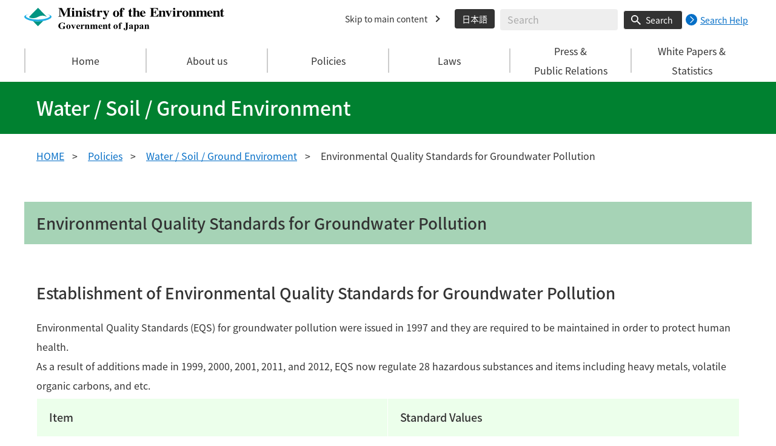

--- FILE ---
content_type: text/html
request_url: https://www.env.go.jp/en/water/gw/gwp.html
body_size: 4038
content:
<!DOCTYPE html>
<html xmlns="http://www.w3.org/1999/xhtml" lang="en" xml:lang="en">
<head>
  <meta http-equiv="X-UA-Compatible" content="IE=edge" />
  <meta charset="UTF-8" />
  <meta name="viewport" content="width=device-width, initial-scale=1" />
  <meta name="format-detection" content="telephone=no" />
  <!-- title, description, keywords -->
  <title>Environmental Quality Standards for Groundwater Pollution | Water / Soil / Ground Environment | Ministry of the Environment, Government of Japan</title>
  <meta name="description" content="" />
  <meta name="keywords" content="" />
  <!-- ogp -->
  <meta property="og:title" content="Environmental Quality Standards for Groundwater Pollution" />
  <meta property="og:type" content="article" />
  <meta property="og:url" content="https://www.env.go.jp/en/water/gw/gwp.html" />
  <meta property="og:site_name" content="Ministry of the Environment, Government of Japan" />
  <meta property="og:description" content="Official Website of the Ministry of the Environment, Japan. Environmental policies and related information are available." />
  <meta property="og:locale" content="en_US" />
  <meta property="og:image" content="https://www.env.go.jp/content/000078975.jpg" />
  <meta name="twitter:image" content="https://www.env.go.jp/content/000078975.jpg" />
  <meta name="twitter:card" content="summary_large_image">
  <meta name="twitter:site" content="@Kankyo_Jpn" />
  <!-- favicon -->
  <link rel="shortcut icon" href="#" type="image/x-icon" />
  <link rel="apple-touch-icon" href="#" sizes="180x180" />
  <link rel="icon" type="image/png" href="#" sizes="256x256" />
  <!-- css -->
  <link rel="stylesheet" href="/css/style.css" media="all" />
  <link rel="stylesheet" href="/css/honsyo_print.css" media="print" />
  <link rel="stylesheet" href="/css/honsyo_aly.css" />
  <link rel="stylesheet" href="/css/honsyo_modaal.min.css" />
</head>
<body class="l-body">
  <header class="c-header">
    <div class="l-header">
      <div class="c-header__logo">
        <a href="https://www.env.go.jp/en/index.html">
          <img src="/content/000000589.svg" alt="Ministry of the Environment, Government of Japan" />
        </a>
      </div>
      <ul class="c-header__menu">
        <li class="c-header__menu__item">
          <a href="#main" class="c-header__menu__link">Skip to main content</a>
        </li>
        <li class="c-header__menu__item">
          <button type="button" class="c-header__menu__button" lang="ja" xml:lang="ja" onclick="location.href='https://www.env.go.jp/index.html'">日本語</button>
        </li>
        <li class="c-header__menu__search-wrap">
          <div class="c-header__menu__search">
            <form class="cse-search-box" action="/search/search_result.html">
              <input type="hidden" name="cx" value="003400915082829768606:wiib6pxwlwc" />
              <input type="hidden" name="ie" value="UTF-8" />
              <input type="text" name="q" size="31" class="c-header__menu__search__input" aria-label="Enter search string" title="Search string text box" placeholder="Search" />
              <button type="submit" name="sa" value=" " class="c-header__menu__search__button" aria-label="Search execution button" title="Perform a search"> Search </button>
            </form>
            <div class="c-header__menu__search__help">
              <a href="/en/notice-search.html">
                <img src="/content/000000592.svg" alt="Link for Search Help">
                <p>Search Help</p>
              </a>
            </div>
          </div>
        </li>
      </ul>
    </div>
  </header>
  <button type="button" class="c-ham-button c-hamburger js-button-hamburger " aria-controls="js-global-nav" aria-expanded="false">
    <span class="c-hamburger__line">
      <span class="u-visually-hidden"> Open and close the navigation </span>
    </span>
  </button>
  <nav class="c-global-nav " id="js-global-nav" aria-hidden="false">
    <ul class="c-global-nav__list">
      <li class="c-global-nav__item c-global-nav__item--home">
        <a href="https://www.env.go.jp/en/index.html" class="c-global-nav__summary c-global-nav__summary--home">Home</a>
      </li>
      <li class="c-global-nav__item">
        <details class="c-global-nav__details">
          <summary class="c-global-nav__summary js-global-nav-accordion">
            <span class="c-global-nav__summary__content">
              <span class="c-global-nav__accordion-button"></span>
              <span class="c-global-nav__accordion-text">About us</span>
            </span>
          </summary>
          <div class="c-global-nav__sub">
            <div class="c-global-nav__sub__inner">
              <ul class="c-global-nav__sub__list">
                <li class="c-global-nav__sub__item"><a href="https://www.env.go.jp/en/aboutus/index.html" class="c-global-nav__sub__link"> About Us </a></li>
                <li class="c-global-nav__sub__item"><a href="https://www.env.go.jp/en/aboutus/location/index.html" class="c-global-nav__sub__link"> Location(Map) </a></li>
                <li class="c-global-nav__sub__item"><a href="https://www.env.go.jp/en/aboutus/profile/minister.html" class="c-global-nav__sub__link"> Minister of the Environment </a></li>
                <li class="c-global-nav__sub__item"><a href="/en/aboutus/meibo.html" class="c-global-nav__sub__link"> List of Senior Officials </a></li>
                <li class="c-global-nav__sub__item"><a href="https://www.env.go.jp/en/aboutus/profile/vice-minister.html" class="c-global-nav__sub__link"> State Minister of the Environment </a></li>
                <li class="c-global-nav__sub__item"><a href="https://www.env.go.jp/en/aboutus/profile/secretary.html" class="c-global-nav__sub__link"> Parliamentary Vice-Minister of the Environment </a></li>
              </ul>
            </div>
          </div>
        </details>
      </li>
      <li class="c-global-nav__item">
        <details class="c-global-nav__details">
          <summary class="c-global-nav__summary js-global-nav-accordion">
            <span class="c-global-nav__summary__content">
              <span class="c-global-nav__accordion-button"></span>
              <span class="c-global-nav__accordion-text">Policies</span>
            </span>
          </summary>
          <div class="c-global-nav__sub">
            <div class="c-global-nav__sub__inner">
              <ul class="c-global-nav__sub__list">
                <li class="c-global-nav__sub__item"><a href="https://www.env.go.jp/en/policies.html" class="c-global-nav__sub__link"> Policies </a></li>
                <li class="c-global-nav__sub__item"><a href="https://www.env.go.jp/en/earth/index.html" class="c-global-nav__sub__link"> Global Environment </a></li>
                <li class="c-global-nav__sub__item"><a href="https://www.env.go.jp/en/recycle/index.html" class="c-global-nav__sub__link"> Waste & Recycling </a></li>
                <li class="c-global-nav__sub__item"><a href="https://www.env.go.jp/en/air/index.html" class="c-global-nav__sub__link"> Air & Transportation </a></li>
                <li class="c-global-nav__sub__item"><a href="https://www.env.go.jp/en/water/index.html" class="c-global-nav__sub__link"> Water / Soil / Ground Environment </a></li>
                <li class="c-global-nav__sub__item"><a href="https://www.env.go.jp/en/chemi/index.html" class="c-global-nav__sub__link"> Health & Chemicals </a></li>
                <li class="c-global-nav__sub__item"><a href="https://www.env.go.jp/en/nature/index.html" class="c-global-nav__sub__link"> Nature & Parks </a></li>
              </ul>
            </div>
          </div>
        </details>
      </li>
      <li class="c-global-nav__item">
        <details class="c-global-nav__details">
          <summary class="c-global-nav__summary js-global-nav-accordion">
            <span class="c-global-nav__summary__content">
              <span class="c-global-nav__accordion-button"></span>
              <span class="c-global-nav__accordion-text">Laws</span>
            </span>
          </summary>
          <div class="c-global-nav__sub">
            <div class="c-global-nav__sub__inner">
              <ul class="c-global-nav__sub__list">
                <li class="c-global-nav__sub__item"><a href="https://www.env.go.jp/en/laws/index.html" class="c-global-nav__sub__link"> Laws </a></li>
                <li class="c-global-nav__sub__item"><a href="https://www.env.go.jp/en/laws/policy/index.html" class="c-global-nav__sub__link"> Environmental Policy </a></li>
                <li class="c-global-nav__sub__item"><a href="https://www.env.go.jp/en/laws/global/index.html" class="c-global-nav__sub__link"> Global Environment </a></li>
                <li class="c-global-nav__sub__item"><a href="https://www.env.go.jp/en/laws/recycle/index.html" class="c-global-nav__sub__link"> Waste & Recycling </a></li>
                <li class="c-global-nav__sub__item"><a href="https://www.env.go.jp/en/laws/air/index.html" class="c-global-nav__sub__link"> Air & Transportation </a></li>
                <li class="c-global-nav__sub__item"><a href="https://www.env.go.jp/en/laws/water/index.html" class="c-global-nav__sub__link"> Water & Soil & Ground Environment </a></li>
                <li class="c-global-nav__sub__item"><a href="https://www.env.go.jp/en/laws/chemi/index.html" class="c-global-nav__sub__link"> Health & Chemicals </a></li>
                <li class="c-global-nav__sub__item"><a href="https://www.env.go.jp/en/laws/nature/index.html" class="c-global-nav__sub__link"> Nature & Parks </a></li>
              </ul>
            </div>
          </div>
        </details>
      </li>
      <li class="c-global-nav__item">
        <details class="c-global-nav__details">
          <summary class="c-global-nav__summary js-global-nav-accordion">
            <span class="c-global-nav__summary__content">
              <span class="c-global-nav__accordion-button"></span>
              <span class="c-global-nav__accordion-text"> Press &<br class="u-visible-md-lg u-visible-lg" />Public Relations </span>
            </span>
          </summary>
          <div class="c-global-nav__sub">
            <div class="c-global-nav__sub__inner">
              <ul class="c-global-nav__sub__list">
                <li class="c-global-nav__sub__item"><a href="https://www.env.go.jp/en/relations.html" class="c-global-nav__sub__link">Press & Public Relations</a></li>
                <li class="c-global-nav__sub__item"><a href="https://www.env.go.jp/en/news/index.html" class="c-global-nav__sub__link">What's New</a></li>
                <li class="c-global-nav__sub__item"><a href="https://www.env.go.jp/en/headline/index.html" class="c-global-nav__sub__link">Press Releases</a></li>
                <li class="c-global-nav__sub__item"><a href="https://www.env.go.jp/en/focus/jeq/index.html" class="c-global-nav__sub__link">Brochures etc.</a></li>
                <li class="c-global-nav__sub__item"><a href="/en/focus/statement/index.html" class="c-global-nav__sub__link">Statements and Messages</a></li>
              </ul>
            </div>
          </div>
        </details>
      </li>
      <li class="c-global-nav__item">
        <details class="c-global-nav__details">
          <summary class="c-global-nav__summary js-global-nav-accordion">
            <span class="c-global-nav__summary__content">
              <span class="c-global-nav__accordion-button"></span>
              <span class="c-global-nav__accordion-text"> White Papers & <br class="u-visible-md-lg u-visible-lg" /> Statistics </span>
            </span>
          </summary>
          <div class="c-global-nav__sub">
            <div class="c-global-nav__sub__inner">
              <ul class="c-global-nav__sub__list">
                <li class="c-global-nav__sub__item"><a href="https://www.env.go.jp/en/statistics.html" class="c-global-nav__sub__link"> White Paper & Statistics </a></li>
                <li class="c-global-nav__sub__item"><a href="https://www.env.go.jp/en/wpaper/index.html" class="c-global-nav__sub__link"> White Paper </a></li>
                <li class="c-global-nav__sub__item"><a href="https://www.env.go.jp/en/statistics/index.html" class="c-global-nav__sub__link"> Statistics </a></li>
              </ul>
            </div>
          </div>
        </details>
      </li>
<!--
      <li class="c-global-nav__item">
        <details class="c-global-nav__details">
          <summary class="c-global-nav__summary js-global-nav-accordion">
            <span class="c-global-nav__summary__content">
              <span class="c-global-nav__accordion-button"></span>
              <span class="c-global-nav__accordion-text">Applications</span>
            </span>
          </summary>
          <div class="c-global-nav__sub">
            <div class="c-global-nav__sub__inner">
              <ul class="c-global-nav__sub__list">
                <li class="c-global-nav__sub__item"><a href="https://www.env.go.jp/en/applications.html" class="c-global-nav__sub__link"> Applications </a></li>
              </ul>
            </div>
          </div>
        </details>
      </li>
-->
    </ul>
    <div class="c-global-nav__sp__search-wrap">
      <div class="c-header__menu__search">
        <form class="cse-search-box" action="https://www.env.go.jp/search/search_result.html">
          <input type="hidden" name="cx" value="003400915082829768606:wiib6pxwlwc">
          <input type="hidden" name="ie" value="UTF-8">
          <input type="text" name="q" size="31" class="c-header__menu__search__input" aria-label="Enter search string" title="Search string text box" placeholder="Search">
          <button type="submit" name="sa" value=" " class="c-header__menu__search__button" aria-label="Search execution button" title="Perform a search"> Search </button>
        </form>
        <div class="c-header__menu__search__help">
          <a href="/en/notice-search.html">
            <img src="/content/000000592.svg" alt="Link for Search Help">
            <p>Search Help</p>
          </a>
        </div>
      </div>
    </div>
    <button type="button" class="c-global-nav__close-button js-global-nav-close" aria-controls="js-global-nav" aria-expanded="true"> Close </button>
  </nav>
  <div class="c-overlay js-overlay"></div>
  <main id="main">
    <div class="c-title">
      <div class="l-content-lg">
        <p class="c-title__text">Water / Soil / Ground Environment</p>
      </div>
    </div><!-- /.c-title -->
    <div class="l-content-lg">
      <ul class="c-breadcrumb">
        <li class="c-breadcrumb__item">
          <a href="/en/index.html" class="c-breadcrumb__link">HOME</a>
        </li>
        <li class="c-breadcrumb__item">
          <a href="/en/policies.html" class="c-breadcrumb__link">Policies</a>
        </li>
        <li class="c-breadcrumb__item">
          <a href="/en/water/index.html" class="c-breadcrumb__link">Water / Soil / Ground Enviroment</a>
        </li>
        <li class="c-breadcrumb__item">
          <span class="c-breadcrumb__current">Environmental Quality Standards for Groundwater Pollution</span>
        </li>
      </ul><!-- /.c-breadcrumb -->
      <div class="l-global-container">
        <div class="c-component">
          <div class="c-component__block">
            <h1 class="c-heading-primary c-heading-primary--only">Environmental Quality Standards for Groundwater Pollution</h1>
          </div>
          <div class="c-component__block">
            <div class="wysiwyg">
<h2>Establishment of Environmental Quality Standards for Groundwater Pollution</h2>
<p>Environmental Quality Standards (EQS) for groundwater pollution were issued in 1997 and they are required to be maintained in order to protect human health. <br /> As a result of additions made in 1999, 2000, 2001, 2011, and 2012, EQS now regulate 28 hazardous substances and items including heavy metals, volatile organic carbons, and etc.</p>
<!--h3>FY 1996 Survey Results</h3-->
<table border="1" cellpadding="7" cellspacing="0">
<thead>
<tr class="center"><th width="50%">Item</th><th>Standard Values</th></tr>
</thead>
<tbody>
<tr class="right"><th class="left">cadmium</th>
<td>0.003mg/liter or less</td>
</tr>
<tr class="right"><th class="left">total cyanogen</th>
<td>not detectable</td>
</tr>
<tr class="right"><th class="left">lead</th>
<td>0.01mg/liter or less</td>
</tr>
<tr class="right"><th class="left">chromium (VI)</th>
<td>0.05mg/liter or less</td>
</tr>
<tr class="right"><th class="left">arsenic</th>
<td>0.01mg/liter or less</td>
</tr>
<tr class="right"><th class="left">total mercury</th>
<td>0.0005mg/liter or less</td>
</tr>
<tr class="right"><th class="left">alkyl mercury</th>
<td>not detectable</td>
</tr>
<tr class="right"><th class="left">PCB</th>
<td>not detectable</td>
</tr>
<tr class="right"><th class="left">dichloromethane</th>
<td>0.02mg/liter or less</td>
</tr>
<tr class="right"><th class="left">carbon tetrachloride</th>
<td>0.002mg/liter or less</td>
</tr>
<tr class="right"><th class="left">vinyl chloride monomer</th>
<td>0.002mg/liter or less</td>
</tr>
<tr class="right"><th class="left">1,2-dichloroethane</th>
<td>0.004mg/liter or less</td>
</tr>
<tr class="right"><th class="left">1,1-dichloroethylene</th>
<td>0.1mg/liter or less</td>
</tr>
<tr class="right"><th class="left">1,2-dichloroethylene</th>
<td>0.04 mg/liter or less</td>
</tr>
<tr class="right"><th class="left">1,1,1-trichloroethane</th>
<td>1mg/liter or less</td>
</tr>
<tr class="right"><th class="left">1,1,2-trichloroethane</th>
<td>0.006mg/liter or less</td>
</tr>
<tr class="right"><th class="left">trichloroethylene</th>
<td>0.01mg/liter or less</td>
</tr>
<tr class="right"><th class="left">tetrachloroethylene</th>
<td>0.01mg/liter or less</td>
</tr>
<tr class="right"><th class="left">1,3-dichloropropene</th>
<td>0.002mg/liter or less</td>
</tr>
<tr class="right"><th class="left">thiram</th>
<td>0.006mg/liter or less</td>
</tr>
<tr class="right"><th class="left">simazine</th>
<td>0.003mg/liter or less</td>
</tr>
<tr class="right"><th class="left">thiobencarb</th>
<td>0.02mg/liter or less</td>
</tr>
<tr class="right"><th class="left">benzene</th>
<td>0.01mg/liter or less</td>
</tr>
<tr class="right"><th class="left">selenium</th>
<td>0.01mg/liter or less</td>
</tr>
<tr class="right"><th class="left">nitrate nitrogen and nitrite nitrogen</th>
<td>10 mg/liter or less</td>
</tr>
<tr class="right"><th class="left">fluoride</th>
<td>0.8 mg/liter or less</td>
</tr>
<tr class="right"><th class="left">boron</th>
<td>1 mg/liter or less</td>
</tr>
<tr class="right"><th class="left">1,4-dioxane</th>
<td>0.05mg/liter or less</td>
</tr>
</tbody>
</table>

            </div>
        </div>
        </div><!-- /.c-component -->
      </div><!-- /.l-global-container -->
    </div><!-- /.l-content-lg -->
  </main><!-- /main -->
  <div class="l-content-lg">
    <div class="c-page-top">
      <button type="button" class="c-page-top__block js-page-top">
        <span class="c-page-top__text">Page top</span>
      </button>
    </div>
  </div>
  <footer class="c-footer">
    <div class="l-content-lg">
      <nav class="c-footer__nav">
        <div class="c-footer__block">
          <div class="c-footer__head">
            <span class="c-footer__heading">
              <a href="/en/index.html" class="c-footer__heading__link c-footer__heading__link--home">Home</a>
            </span>
          </div>
        </div><!-- /.c-footer__block -->
        <details class="c-footer__block">
          <summary class="c-footer__head">
            <span class="c-footer__head__content">
              <span class="c-footer__accordion-button"></span>
              <span class="c-footer__heading">About us</span>
            </span>
          </summary>
          <div class="c-footer__body">
            <ul class="c-footer__list">
              <li class="c-footer__item">
                <a href="https://www.env.go.jp/en/aboutus/index.html" class="c-footer__link"> About Us </a>
              </li>
              <li class="c-footer__item">
                <a href="https://www.env.go.jp/en/aboutus/location/index.html" class="c-footer__link"> Location(Map) </a>
              </li>
              <li class="c-footer__item">
                <a href="https://www.env.go.jp/en/aboutus/profile/minister.html" class="c-footer__link"> Minister of the Environment </a>
              </li>
              <li class="c-footer__item">
                <a href="https://www.env.go.jp/en/aboutus/profile/vice-minister.html" class="c-footer__link"> State Minister of the Environment </a>
              </li>
              <li class="c-footer__item">
                <a href="https://www.env.go.jp/en/aboutus/profile/secretary.html" class="c-footer__link"> Parliamentary Vice-Minister of the Environment </a>
              </li>
            </ul>
          </div>
        </details><!-- /.c-footer__block -->
        <details class="c-footer__block">
          <summary class="c-footer__head">
            <span class="c-footer__head__content">
              <span class="c-footer__accordion-button"></span>
              <span class="c-footer__heading">Policy category</span>
            </span>
          </summary>
          <div class="c-footer__body">
            <ul class="c-footer__list">
              <li class="c-footer__item">
                <a href="https://www.env.go.jp/en/policies.html" class="c-footer__link"> Policies </a>
              </li>
              <li class="c-footer__item">
                <a href="https://www.env.go.jp/en/earth/index.html" class="c-footer__link"> Global Environment </a>
              </li>
              <li class="c-footer__item">
                <a href="https://www.env.go.jp/en/recycle/index.html" class="c-footer__link"> Waste & Recycling </a>
              </li>
              <li class="c-footer__item">
                <a href="https://www.env.go.jp/en/air/index.html" class="c-footer__link"> Air & Transportation </a>
              </li>
              <li class="c-footer__item">
                <a href="https://www.env.go.jp/en/water/index.html" class="c-footer__link"> Water / Soil / Ground Environment </a>
              </li>
              <li class="c-footer__item">
                <a href="https://www.env.go.jp/en/chemi/index.html" class="c-footer__link"> Health & Chemicals </a>
              </li>
              <li class="c-footer__item">
                <a href="https://www.env.go.jp/en/nature/index.html" class="c-footer__link"> Nature & Parks </a>
              </li>
            </ul>
          </div>
        </details><!-- /.c-footer__block -->
        <details class="c-footer__block">
          <summary class="c-footer__head">
            <span class="c-footer__head__content">
              <span class="c-footer__accordion-button"></span>
              <span class="c-footer__heading">Law</span>
            </span>
          </summary>
          <div class="c-footer__body">
            <ul class="c-footer__list">
              <li class="c-footer__item">
                <a href="https://www.env.go.jp/en/laws/policy/index.html" class="c-footer__link"> Environmental Policy </a>
              </li>
              <li class="c-footer__item">
                <a href="https://www.env.go.jp/en/laws/global/index.html" class="c-footer__link"> Global Environment </a>
              </li>
              <li class="c-footer__item">
                <a href="https://www.env.go.jp/en/laws/recycle/index.html" class="c-footer__link"> Waste & Recycling </a>
              </li>
              <li class="c-footer__item">
                <a href="https://www.env.go.jp/en/laws/air/index.html" class="c-footer__link"> Air & Transportation </a>
              </li>
              <li class="c-footer__item">
                <a href="https://www.env.go.jp/en/laws/water/index.html" class="c-footer__link"> Water & Soil & Ground Environment </a>
              </li>
              <li class="c-footer__item">
                <a href="https://www.env.go.jp/en/laws/chemi/index.html" class="c-footer__link"> Health & Chemicals </a>
              </li>
              <li class="c-footer__item">
                <a href="https://www.env.go.jp/en/laws/nature/index.html" class="c-footer__link"> Nature & Parks </a>
              </li>
            </ul>
          </div>
        </details><!-- /.c-footer__block -->
        <details class="c-footer__block">
          <summary class="c-footer__head">
            <span class="c-footer__head__content">
              <span class="c-footer__accordion-button"></span>
              <span class="c-footer__heading">Press &amp; Public relations</span>
            </span>
          </summary>
          <div class="c-footer__body">
            <ul class="c-footer__list">
              <li class="c-footer__item">
                <a href="https://www.env.go.jp/en/relations.html" class="c-footer__link">Press & Public Relations</a>
              </li>
              <li class="c-footer__item">
                <a href="https://www.env.go.jp/en/news/index.html" class="c-footer__link">What's New</a>
              </li>
              <li class="c-footer__item">
                <a href="https://www.env.go.jp/en/headline/index.html" class="c-footer__link">Press Releases</a>
              </li>
              <li class="c-footer__item">
                <a href="https://www.env.go.jp/en/focus/jeq/index.html" class="c-footer__link">Brochures etc.</a>
              </li>
              <li class="c-footer__item">
                <a href="/en/focus/statement/index.html" class="c-footer__link">Statements and Messages</a>
              </li>
            </ul>
          </div>
        </details><!-- /.c-footer__block -->
        <details class="c-footer__block">
          <summary class="c-footer__head">
            <span class="c-footer__head__content">
              <span class="c-footer__accordion-button"></span>
              <span class="c-footer__heading">White Papers &amp; Statistics</span>
            </span>
          </summary>
          <div class="c-footer__body">
            <ul class="c-footer__list">
              <li class="c-footer__item">
                <a href="https://www.env.go.jp/en/statistics.html" class="c-footer__link"> White Paper & Statistics </a>
              </li>
              <li class="c-footer__item">
                <a href="https://www.env.go.jp/en/wpaper/index.html" class="c-footer__link"> White Paper </a>
              </li>
              <li class="c-footer__item">
                <a href="https://www.env.go.jp/en/statistics/index.html" class="c-footer__link"> Statistics </a>
              </li>
            </ul>
          </div>
        </details><!-- /.c-footer__block -->
        <details class="c-footer__block">
          <summary class="c-footer__head">
            <span class="c-footer__head__content">
              <span class="c-footer__accordion-button"></span>
              <span class="c-footer__heading">Contact us</span>
            </span>
          </summary>
          <div class="c-footer__body">
            <ul class="c-footer__list">
              <li class="c-footer__item">
                <a href="https://www.env.go.jp/en/utility/privacy.html" class="c-footer__link"> Privacy Policy </a>
              </li>
              <li class="c-footer__item">
                <a href="https://www.env.go.jp/en/utility/copyright.html" class="c-footer__link"> Copyright / Link </a>
              </li>
            </ul>
          </div>
        </details><!-- /.c-footer__block -->
      </nav><!-- /.c-footer__nav -->
      <div class="c-footer__link-block">
        <ul class="c-footer__button-block">
          <li class="c-footer__button-block__item">
            <a href="/en/utility/sitemap.html" class="c-footer__button-block__button">Sitemap</a>
          </li>
          <li class="c-footer__button-block__item">
            <a href="/en/links/index.html" class="c-footer__button-block__button">Links</a>
          </li>
        </ul>
        <ul class="c-footer__sns-block">
          <li class="c-footer__sns-block__item">
            <a href="https://www.linkedin.com/company/japanese-ministry-of-the-environment" class="c-footer__sns-block__link"><img src="/content/000042456.svg" alt="MOE Japan's LinkedIn Official Account" /></a>
          </li>
          <li class="c-footer__sns-block__item">
            <a href="https://twitter.com/MOEJ_Climate" class="c-footer__sns-block__link"><img src="/content/000169623.svg" alt="MOE Japan X @MOEJ_Climate" /></a>
          </li>
          <li class="c-footer__sns-block__item">
            <a href="https://www.youtube.com/kankyosho" class="c-footer__sns-block__link"><img src="/content/000000554.svg" alt="MOE Official YouTube Channel" /></a>
          </li>
        </ul>
      </div>
      <address class="c-footer__address">
        <div class="c-footer__address__content">
          <figure class="c-footer__address__img">
            <img src="/content/000169646.svg" alt="Ministry of the Environment, Government of Japan" />
          </figure>
          <p class="c-footer__address__text"> Ministry of the Environment Government of Japan (JCN1000012110001)<br /> Godochosha No. 5, Kasumigaseki 1-2-2, Chiyoda-ku, Tokyo 100-8975, Japan. <br /> Tel: +81-(0)3-3581-3351
          </p>
        </div>
      </address>
    </div>
    <small class="c-footer__copy" lang="en" xml:lang="en"> Copyright &copy;Ministry of the Environment, Japan. All Rights Reserved. </small>
  </footer><!-- /.c-footer -->
  <!-- plugin -->
  <script src="/js/honsyo_jquery.min.js"></script>
  <script src="/js/honsyo_modaal.min.js"></script>
  <!-- js -->
  <script src="/js/honsyo_common.js"></script>

</body>
</html>

--- FILE ---
content_type: image/svg+xml
request_url: https://www.env.go.jp/content/000169646.svg
body_size: 1422
content:
<?xml version="1.0" encoding="UTF-8" standalone="no"?>
<svg  version="1.1"  id="moe_logo"
 xmlns="http://www.w3.org/2000/svg" xmlns:svg="http://www.w3.org/2000/svg"
 x="0px" y="0px" viewBox="0 0 7.4850721 6.6866822" width="7.4850721mm" height="6.6866822mm" style="enable-background:new 0 0 595.28 841.89;"
 xml:space="preserve">
<title>The logo of the Ministry of the Environment, Japan</title>
<!-- Copyright Ministry of the Environment -->
<style type="text/css" id="style2">
 .st0{fill:#20AEE5;}
 .st1{fill:#009481;}
</style>

  <g
     id="layer1"
     transform="translate(-44.638417,-120.63285)">
    <g
       id="g282"
       transform="matrix(0.26458333,0,0,0.26458333,-28.87077,-43.863237)">
      <path
         class="st0"
         d="m 300.84,628.08 c 2.25,0.52 3.64,1.24 3.64,2.04 0,1.6 -5.83,3.51 -12.74,3.51 -6.9,0 -12.26,-1.91 -12.26,-3.51 0,-0.8 1.39,-1.52 3.64,-2.04 -3.22,0.59 -5.29,1.53 -5.29,2.74 0,2.12 6.12,4.81 13.93,4.81 7.81,0 14.36,-2.68 14.36,-4.81 0.01,-1.21 -2.06,-2.15 -5.28,-2.74 z"
         id="path266" />
      <g
         id="g270">
        <path
           class="st1"
           d="m 291.76,635.63 c -1.74,0 -3.38,-0.14 -4.9,-0.37 l 5.1,5.11 c 0.07,0.07 0.18,0.07 0.25,0 l 5.21,-5.21 c -1.74,0.29 -3.65,0.47 -5.66,0.47 z"
           id="path268" />
      </g>
      <path
         class="st1"
         d="m 292.09,630.94 c 0,0 2.08,-1.33 4.65,-1.33 2.57,0 4.65,1.33 4.65,1.33 v 0 l -9.17,-9.17 c -0.07,-0.07 -0.18,-0.07 -0.25,0 l -9.17,9.17 v 0 0 c 0,0.73 2.08,1.33 4.65,1.33 2.56,0 4.64,-1.33 4.64,-1.33 z"
         id="path272" />
      <g
         id="g280">
        <path
           d="m 284.93,645.17 1.53,-3.27 h 2.29 v 0.12 h -0.18 c -0.17,0 -0.3,0.03 -0.4,0.08 -0.07,0.04 -0.13,0.09 -0.17,0.18 -0.03,0.06 -0.04,0.22 -0.04,0.47 v 3.28 c 0,0.26 0.01,0.42 0.04,0.48 0.03,0.06 0.09,0.12 0.19,0.17 0.1,0.05 0.22,0.07 0.38,0.07 h 0.18 v 0.12 h -2.96 v -0.12 h 0.18 c 0.17,0 0.3,-0.03 0.4,-0.08 0.07,-0.04 0.13,-0.09 0.17,-0.18 0.03,-0.06 0.04,-0.22 0.04,-0.47 v -3.69 l -2.15,4.54 h -0.1 l -2.21,-4.49 v 3.51 c 0,0.25 0.01,0.39 0.02,0.45 0.04,0.12 0.11,0.22 0.24,0.3 0.12,0.08 0.31,0.12 0.57,0.12 v 0.12 h -1.94 v -0.12 h 0.06 c 0.12,0 0.24,-0.02 0.35,-0.05 0.11,-0.04 0.19,-0.09 0.25,-0.15 0.06,-0.07 0.1,-0.16 0.13,-0.27 0,-0.03 0.01,-0.15 0.01,-0.38 v -3.14 c 0,-0.26 -0.02,-0.42 -0.05,-0.48 -0.03,-0.06 -0.09,-0.12 -0.19,-0.17 -0.09,-0.05 -0.22,-0.07 -0.38,-0.07 h -0.18 v -0.12 h 2.3 z"
           id="path274" />
        <path
           d="m 293.02,642.26 c 0.21,0.13 0.39,0.37 0.53,0.69 0.14,0.33 0.21,0.82 0.21,1.48 0,0.55 -0.07,1 -0.2,1.35 -0.14,0.34 -0.33,0.59 -0.57,0.75 -0.19,0.12 -0.43,0.18 -0.71,0.18 -0.42,0 -0.75,-0.14 -0.99,-0.42 -0.34,-0.41 -0.51,-1.03 -0.51,-1.88 0,-0.71 0.11,-1.26 0.33,-1.64 0.27,-0.46 0.66,-0.7 1.18,-0.7 0.27,-0.01 0.51,0.06 0.73,0.19 z m -2.9,0.26 c -0.57,0.49 -0.86,1.11 -0.86,1.85 0,0.66 0.22,1.23 0.66,1.71 0.56,0.61 1.35,0.91 2.37,0.91 1.02,0 1.8,-0.32 2.36,-0.95 0.42,-0.48 0.63,-1.04 0.63,-1.67 0,-0.74 -0.28,-1.35 -0.85,-1.85 -0.56,-0.49 -1.3,-0.72 -2.2,-0.69 -0.84,-0.03 -1.54,0.2 -2.11,0.69 z"
           id="path276" />
        <path
           d="m 297.92,642.18 v 2.03 h 0.12 c 0.37,0 1.22,-0.1 1.38,-0.3 0.17,-0.2 0.27,-0.49 0.32,-0.88 h 0.14 v 2.61 h -0.14 c -0.04,-0.28 -0.11,-0.51 -0.22,-0.7 -0.11,-0.18 -0.24,-0.3 -0.38,-0.36 -0.15,-0.06 -0.94,-0.09 -1.22,-0.09 v 1.4 c 0,0.27 0.01,0.44 0.04,0.5 0.03,0.06 0.08,0.11 0.15,0.15 0.07,0.04 0.19,0.06 0.35,0.06 h 0.34 c 0.53,0 1.72,-0.11 2.04,-0.32 0.32,-0.22 0.55,-0.54 0.69,-0.98 h 0.15 l -0.25,1.58 h -5.67 v -0.12 h 0.19 c 0.16,0 0.3,-0.03 0.4,-0.08 0.07,-0.04 0.13,-0.09 0.17,-0.18 0.03,-0.06 0.04,-0.22 0.04,-0.47 v -3.28 c 0,-0.23 -0.01,-0.37 -0.02,-0.42 -0.03,-0.09 -0.08,-0.15 -0.15,-0.2 -0.11,-0.07 -0.25,-0.11 -0.44,-0.11 h -0.19 v -0.12 h 5.52 v 1.47 h -0.14 c -0.08,-0.36 -0.2,-0.61 -0.34,-0.77 -0.15,-0.16 -0.36,-0.27 -0.63,-0.34 -0.16,-0.04 -1.22,-0.07 -1.66,-0.07 h -0.59 z"
           id="path278" />
      </g>
    </g>
  </g>
</svg>
